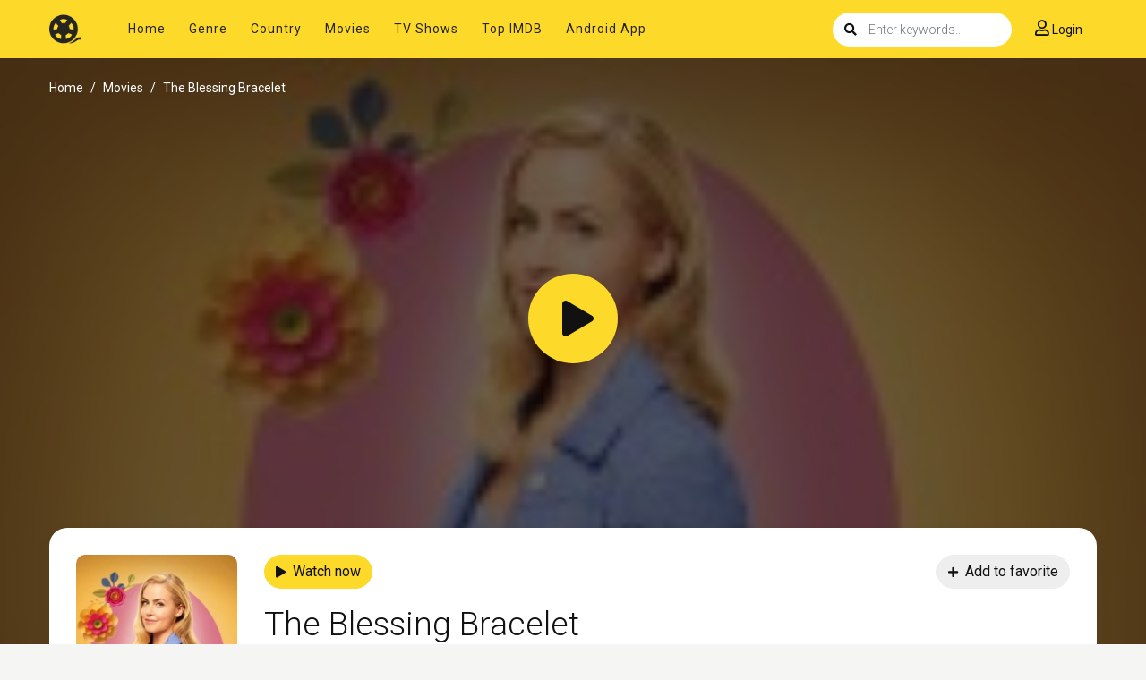

--- FILE ---
content_type: text/html; charset=utf-8
request_url: https://www.google.com/recaptcha/api2/anchor?ar=1&k=6LdQzN0mAAAAAPJSCInV1QmzgQ3Q7ynZC93iUWQ9&co=aHR0cHM6Ly9hdHRhY2tlcnR2LnNvOjQ0Mw..&hl=en&v=N67nZn4AqZkNcbeMu4prBgzg&size=invisible&anchor-ms=20000&execute-ms=30000&cb=ab9rrxejscyc
body_size: 48714
content:
<!DOCTYPE HTML><html dir="ltr" lang="en"><head><meta http-equiv="Content-Type" content="text/html; charset=UTF-8">
<meta http-equiv="X-UA-Compatible" content="IE=edge">
<title>reCAPTCHA</title>
<style type="text/css">
/* cyrillic-ext */
@font-face {
  font-family: 'Roboto';
  font-style: normal;
  font-weight: 400;
  font-stretch: 100%;
  src: url(//fonts.gstatic.com/s/roboto/v48/KFO7CnqEu92Fr1ME7kSn66aGLdTylUAMa3GUBHMdazTgWw.woff2) format('woff2');
  unicode-range: U+0460-052F, U+1C80-1C8A, U+20B4, U+2DE0-2DFF, U+A640-A69F, U+FE2E-FE2F;
}
/* cyrillic */
@font-face {
  font-family: 'Roboto';
  font-style: normal;
  font-weight: 400;
  font-stretch: 100%;
  src: url(//fonts.gstatic.com/s/roboto/v48/KFO7CnqEu92Fr1ME7kSn66aGLdTylUAMa3iUBHMdazTgWw.woff2) format('woff2');
  unicode-range: U+0301, U+0400-045F, U+0490-0491, U+04B0-04B1, U+2116;
}
/* greek-ext */
@font-face {
  font-family: 'Roboto';
  font-style: normal;
  font-weight: 400;
  font-stretch: 100%;
  src: url(//fonts.gstatic.com/s/roboto/v48/KFO7CnqEu92Fr1ME7kSn66aGLdTylUAMa3CUBHMdazTgWw.woff2) format('woff2');
  unicode-range: U+1F00-1FFF;
}
/* greek */
@font-face {
  font-family: 'Roboto';
  font-style: normal;
  font-weight: 400;
  font-stretch: 100%;
  src: url(//fonts.gstatic.com/s/roboto/v48/KFO7CnqEu92Fr1ME7kSn66aGLdTylUAMa3-UBHMdazTgWw.woff2) format('woff2');
  unicode-range: U+0370-0377, U+037A-037F, U+0384-038A, U+038C, U+038E-03A1, U+03A3-03FF;
}
/* math */
@font-face {
  font-family: 'Roboto';
  font-style: normal;
  font-weight: 400;
  font-stretch: 100%;
  src: url(//fonts.gstatic.com/s/roboto/v48/KFO7CnqEu92Fr1ME7kSn66aGLdTylUAMawCUBHMdazTgWw.woff2) format('woff2');
  unicode-range: U+0302-0303, U+0305, U+0307-0308, U+0310, U+0312, U+0315, U+031A, U+0326-0327, U+032C, U+032F-0330, U+0332-0333, U+0338, U+033A, U+0346, U+034D, U+0391-03A1, U+03A3-03A9, U+03B1-03C9, U+03D1, U+03D5-03D6, U+03F0-03F1, U+03F4-03F5, U+2016-2017, U+2034-2038, U+203C, U+2040, U+2043, U+2047, U+2050, U+2057, U+205F, U+2070-2071, U+2074-208E, U+2090-209C, U+20D0-20DC, U+20E1, U+20E5-20EF, U+2100-2112, U+2114-2115, U+2117-2121, U+2123-214F, U+2190, U+2192, U+2194-21AE, U+21B0-21E5, U+21F1-21F2, U+21F4-2211, U+2213-2214, U+2216-22FF, U+2308-230B, U+2310, U+2319, U+231C-2321, U+2336-237A, U+237C, U+2395, U+239B-23B7, U+23D0, U+23DC-23E1, U+2474-2475, U+25AF, U+25B3, U+25B7, U+25BD, U+25C1, U+25CA, U+25CC, U+25FB, U+266D-266F, U+27C0-27FF, U+2900-2AFF, U+2B0E-2B11, U+2B30-2B4C, U+2BFE, U+3030, U+FF5B, U+FF5D, U+1D400-1D7FF, U+1EE00-1EEFF;
}
/* symbols */
@font-face {
  font-family: 'Roboto';
  font-style: normal;
  font-weight: 400;
  font-stretch: 100%;
  src: url(//fonts.gstatic.com/s/roboto/v48/KFO7CnqEu92Fr1ME7kSn66aGLdTylUAMaxKUBHMdazTgWw.woff2) format('woff2');
  unicode-range: U+0001-000C, U+000E-001F, U+007F-009F, U+20DD-20E0, U+20E2-20E4, U+2150-218F, U+2190, U+2192, U+2194-2199, U+21AF, U+21E6-21F0, U+21F3, U+2218-2219, U+2299, U+22C4-22C6, U+2300-243F, U+2440-244A, U+2460-24FF, U+25A0-27BF, U+2800-28FF, U+2921-2922, U+2981, U+29BF, U+29EB, U+2B00-2BFF, U+4DC0-4DFF, U+FFF9-FFFB, U+10140-1018E, U+10190-1019C, U+101A0, U+101D0-101FD, U+102E0-102FB, U+10E60-10E7E, U+1D2C0-1D2D3, U+1D2E0-1D37F, U+1F000-1F0FF, U+1F100-1F1AD, U+1F1E6-1F1FF, U+1F30D-1F30F, U+1F315, U+1F31C, U+1F31E, U+1F320-1F32C, U+1F336, U+1F378, U+1F37D, U+1F382, U+1F393-1F39F, U+1F3A7-1F3A8, U+1F3AC-1F3AF, U+1F3C2, U+1F3C4-1F3C6, U+1F3CA-1F3CE, U+1F3D4-1F3E0, U+1F3ED, U+1F3F1-1F3F3, U+1F3F5-1F3F7, U+1F408, U+1F415, U+1F41F, U+1F426, U+1F43F, U+1F441-1F442, U+1F444, U+1F446-1F449, U+1F44C-1F44E, U+1F453, U+1F46A, U+1F47D, U+1F4A3, U+1F4B0, U+1F4B3, U+1F4B9, U+1F4BB, U+1F4BF, U+1F4C8-1F4CB, U+1F4D6, U+1F4DA, U+1F4DF, U+1F4E3-1F4E6, U+1F4EA-1F4ED, U+1F4F7, U+1F4F9-1F4FB, U+1F4FD-1F4FE, U+1F503, U+1F507-1F50B, U+1F50D, U+1F512-1F513, U+1F53E-1F54A, U+1F54F-1F5FA, U+1F610, U+1F650-1F67F, U+1F687, U+1F68D, U+1F691, U+1F694, U+1F698, U+1F6AD, U+1F6B2, U+1F6B9-1F6BA, U+1F6BC, U+1F6C6-1F6CF, U+1F6D3-1F6D7, U+1F6E0-1F6EA, U+1F6F0-1F6F3, U+1F6F7-1F6FC, U+1F700-1F7FF, U+1F800-1F80B, U+1F810-1F847, U+1F850-1F859, U+1F860-1F887, U+1F890-1F8AD, U+1F8B0-1F8BB, U+1F8C0-1F8C1, U+1F900-1F90B, U+1F93B, U+1F946, U+1F984, U+1F996, U+1F9E9, U+1FA00-1FA6F, U+1FA70-1FA7C, U+1FA80-1FA89, U+1FA8F-1FAC6, U+1FACE-1FADC, U+1FADF-1FAE9, U+1FAF0-1FAF8, U+1FB00-1FBFF;
}
/* vietnamese */
@font-face {
  font-family: 'Roboto';
  font-style: normal;
  font-weight: 400;
  font-stretch: 100%;
  src: url(//fonts.gstatic.com/s/roboto/v48/KFO7CnqEu92Fr1ME7kSn66aGLdTylUAMa3OUBHMdazTgWw.woff2) format('woff2');
  unicode-range: U+0102-0103, U+0110-0111, U+0128-0129, U+0168-0169, U+01A0-01A1, U+01AF-01B0, U+0300-0301, U+0303-0304, U+0308-0309, U+0323, U+0329, U+1EA0-1EF9, U+20AB;
}
/* latin-ext */
@font-face {
  font-family: 'Roboto';
  font-style: normal;
  font-weight: 400;
  font-stretch: 100%;
  src: url(//fonts.gstatic.com/s/roboto/v48/KFO7CnqEu92Fr1ME7kSn66aGLdTylUAMa3KUBHMdazTgWw.woff2) format('woff2');
  unicode-range: U+0100-02BA, U+02BD-02C5, U+02C7-02CC, U+02CE-02D7, U+02DD-02FF, U+0304, U+0308, U+0329, U+1D00-1DBF, U+1E00-1E9F, U+1EF2-1EFF, U+2020, U+20A0-20AB, U+20AD-20C0, U+2113, U+2C60-2C7F, U+A720-A7FF;
}
/* latin */
@font-face {
  font-family: 'Roboto';
  font-style: normal;
  font-weight: 400;
  font-stretch: 100%;
  src: url(//fonts.gstatic.com/s/roboto/v48/KFO7CnqEu92Fr1ME7kSn66aGLdTylUAMa3yUBHMdazQ.woff2) format('woff2');
  unicode-range: U+0000-00FF, U+0131, U+0152-0153, U+02BB-02BC, U+02C6, U+02DA, U+02DC, U+0304, U+0308, U+0329, U+2000-206F, U+20AC, U+2122, U+2191, U+2193, U+2212, U+2215, U+FEFF, U+FFFD;
}
/* cyrillic-ext */
@font-face {
  font-family: 'Roboto';
  font-style: normal;
  font-weight: 500;
  font-stretch: 100%;
  src: url(//fonts.gstatic.com/s/roboto/v48/KFO7CnqEu92Fr1ME7kSn66aGLdTylUAMa3GUBHMdazTgWw.woff2) format('woff2');
  unicode-range: U+0460-052F, U+1C80-1C8A, U+20B4, U+2DE0-2DFF, U+A640-A69F, U+FE2E-FE2F;
}
/* cyrillic */
@font-face {
  font-family: 'Roboto';
  font-style: normal;
  font-weight: 500;
  font-stretch: 100%;
  src: url(//fonts.gstatic.com/s/roboto/v48/KFO7CnqEu92Fr1ME7kSn66aGLdTylUAMa3iUBHMdazTgWw.woff2) format('woff2');
  unicode-range: U+0301, U+0400-045F, U+0490-0491, U+04B0-04B1, U+2116;
}
/* greek-ext */
@font-face {
  font-family: 'Roboto';
  font-style: normal;
  font-weight: 500;
  font-stretch: 100%;
  src: url(//fonts.gstatic.com/s/roboto/v48/KFO7CnqEu92Fr1ME7kSn66aGLdTylUAMa3CUBHMdazTgWw.woff2) format('woff2');
  unicode-range: U+1F00-1FFF;
}
/* greek */
@font-face {
  font-family: 'Roboto';
  font-style: normal;
  font-weight: 500;
  font-stretch: 100%;
  src: url(//fonts.gstatic.com/s/roboto/v48/KFO7CnqEu92Fr1ME7kSn66aGLdTylUAMa3-UBHMdazTgWw.woff2) format('woff2');
  unicode-range: U+0370-0377, U+037A-037F, U+0384-038A, U+038C, U+038E-03A1, U+03A3-03FF;
}
/* math */
@font-face {
  font-family: 'Roboto';
  font-style: normal;
  font-weight: 500;
  font-stretch: 100%;
  src: url(//fonts.gstatic.com/s/roboto/v48/KFO7CnqEu92Fr1ME7kSn66aGLdTylUAMawCUBHMdazTgWw.woff2) format('woff2');
  unicode-range: U+0302-0303, U+0305, U+0307-0308, U+0310, U+0312, U+0315, U+031A, U+0326-0327, U+032C, U+032F-0330, U+0332-0333, U+0338, U+033A, U+0346, U+034D, U+0391-03A1, U+03A3-03A9, U+03B1-03C9, U+03D1, U+03D5-03D6, U+03F0-03F1, U+03F4-03F5, U+2016-2017, U+2034-2038, U+203C, U+2040, U+2043, U+2047, U+2050, U+2057, U+205F, U+2070-2071, U+2074-208E, U+2090-209C, U+20D0-20DC, U+20E1, U+20E5-20EF, U+2100-2112, U+2114-2115, U+2117-2121, U+2123-214F, U+2190, U+2192, U+2194-21AE, U+21B0-21E5, U+21F1-21F2, U+21F4-2211, U+2213-2214, U+2216-22FF, U+2308-230B, U+2310, U+2319, U+231C-2321, U+2336-237A, U+237C, U+2395, U+239B-23B7, U+23D0, U+23DC-23E1, U+2474-2475, U+25AF, U+25B3, U+25B7, U+25BD, U+25C1, U+25CA, U+25CC, U+25FB, U+266D-266F, U+27C0-27FF, U+2900-2AFF, U+2B0E-2B11, U+2B30-2B4C, U+2BFE, U+3030, U+FF5B, U+FF5D, U+1D400-1D7FF, U+1EE00-1EEFF;
}
/* symbols */
@font-face {
  font-family: 'Roboto';
  font-style: normal;
  font-weight: 500;
  font-stretch: 100%;
  src: url(//fonts.gstatic.com/s/roboto/v48/KFO7CnqEu92Fr1ME7kSn66aGLdTylUAMaxKUBHMdazTgWw.woff2) format('woff2');
  unicode-range: U+0001-000C, U+000E-001F, U+007F-009F, U+20DD-20E0, U+20E2-20E4, U+2150-218F, U+2190, U+2192, U+2194-2199, U+21AF, U+21E6-21F0, U+21F3, U+2218-2219, U+2299, U+22C4-22C6, U+2300-243F, U+2440-244A, U+2460-24FF, U+25A0-27BF, U+2800-28FF, U+2921-2922, U+2981, U+29BF, U+29EB, U+2B00-2BFF, U+4DC0-4DFF, U+FFF9-FFFB, U+10140-1018E, U+10190-1019C, U+101A0, U+101D0-101FD, U+102E0-102FB, U+10E60-10E7E, U+1D2C0-1D2D3, U+1D2E0-1D37F, U+1F000-1F0FF, U+1F100-1F1AD, U+1F1E6-1F1FF, U+1F30D-1F30F, U+1F315, U+1F31C, U+1F31E, U+1F320-1F32C, U+1F336, U+1F378, U+1F37D, U+1F382, U+1F393-1F39F, U+1F3A7-1F3A8, U+1F3AC-1F3AF, U+1F3C2, U+1F3C4-1F3C6, U+1F3CA-1F3CE, U+1F3D4-1F3E0, U+1F3ED, U+1F3F1-1F3F3, U+1F3F5-1F3F7, U+1F408, U+1F415, U+1F41F, U+1F426, U+1F43F, U+1F441-1F442, U+1F444, U+1F446-1F449, U+1F44C-1F44E, U+1F453, U+1F46A, U+1F47D, U+1F4A3, U+1F4B0, U+1F4B3, U+1F4B9, U+1F4BB, U+1F4BF, U+1F4C8-1F4CB, U+1F4D6, U+1F4DA, U+1F4DF, U+1F4E3-1F4E6, U+1F4EA-1F4ED, U+1F4F7, U+1F4F9-1F4FB, U+1F4FD-1F4FE, U+1F503, U+1F507-1F50B, U+1F50D, U+1F512-1F513, U+1F53E-1F54A, U+1F54F-1F5FA, U+1F610, U+1F650-1F67F, U+1F687, U+1F68D, U+1F691, U+1F694, U+1F698, U+1F6AD, U+1F6B2, U+1F6B9-1F6BA, U+1F6BC, U+1F6C6-1F6CF, U+1F6D3-1F6D7, U+1F6E0-1F6EA, U+1F6F0-1F6F3, U+1F6F7-1F6FC, U+1F700-1F7FF, U+1F800-1F80B, U+1F810-1F847, U+1F850-1F859, U+1F860-1F887, U+1F890-1F8AD, U+1F8B0-1F8BB, U+1F8C0-1F8C1, U+1F900-1F90B, U+1F93B, U+1F946, U+1F984, U+1F996, U+1F9E9, U+1FA00-1FA6F, U+1FA70-1FA7C, U+1FA80-1FA89, U+1FA8F-1FAC6, U+1FACE-1FADC, U+1FADF-1FAE9, U+1FAF0-1FAF8, U+1FB00-1FBFF;
}
/* vietnamese */
@font-face {
  font-family: 'Roboto';
  font-style: normal;
  font-weight: 500;
  font-stretch: 100%;
  src: url(//fonts.gstatic.com/s/roboto/v48/KFO7CnqEu92Fr1ME7kSn66aGLdTylUAMa3OUBHMdazTgWw.woff2) format('woff2');
  unicode-range: U+0102-0103, U+0110-0111, U+0128-0129, U+0168-0169, U+01A0-01A1, U+01AF-01B0, U+0300-0301, U+0303-0304, U+0308-0309, U+0323, U+0329, U+1EA0-1EF9, U+20AB;
}
/* latin-ext */
@font-face {
  font-family: 'Roboto';
  font-style: normal;
  font-weight: 500;
  font-stretch: 100%;
  src: url(//fonts.gstatic.com/s/roboto/v48/KFO7CnqEu92Fr1ME7kSn66aGLdTylUAMa3KUBHMdazTgWw.woff2) format('woff2');
  unicode-range: U+0100-02BA, U+02BD-02C5, U+02C7-02CC, U+02CE-02D7, U+02DD-02FF, U+0304, U+0308, U+0329, U+1D00-1DBF, U+1E00-1E9F, U+1EF2-1EFF, U+2020, U+20A0-20AB, U+20AD-20C0, U+2113, U+2C60-2C7F, U+A720-A7FF;
}
/* latin */
@font-face {
  font-family: 'Roboto';
  font-style: normal;
  font-weight: 500;
  font-stretch: 100%;
  src: url(//fonts.gstatic.com/s/roboto/v48/KFO7CnqEu92Fr1ME7kSn66aGLdTylUAMa3yUBHMdazQ.woff2) format('woff2');
  unicode-range: U+0000-00FF, U+0131, U+0152-0153, U+02BB-02BC, U+02C6, U+02DA, U+02DC, U+0304, U+0308, U+0329, U+2000-206F, U+20AC, U+2122, U+2191, U+2193, U+2212, U+2215, U+FEFF, U+FFFD;
}
/* cyrillic-ext */
@font-face {
  font-family: 'Roboto';
  font-style: normal;
  font-weight: 900;
  font-stretch: 100%;
  src: url(//fonts.gstatic.com/s/roboto/v48/KFO7CnqEu92Fr1ME7kSn66aGLdTylUAMa3GUBHMdazTgWw.woff2) format('woff2');
  unicode-range: U+0460-052F, U+1C80-1C8A, U+20B4, U+2DE0-2DFF, U+A640-A69F, U+FE2E-FE2F;
}
/* cyrillic */
@font-face {
  font-family: 'Roboto';
  font-style: normal;
  font-weight: 900;
  font-stretch: 100%;
  src: url(//fonts.gstatic.com/s/roboto/v48/KFO7CnqEu92Fr1ME7kSn66aGLdTylUAMa3iUBHMdazTgWw.woff2) format('woff2');
  unicode-range: U+0301, U+0400-045F, U+0490-0491, U+04B0-04B1, U+2116;
}
/* greek-ext */
@font-face {
  font-family: 'Roboto';
  font-style: normal;
  font-weight: 900;
  font-stretch: 100%;
  src: url(//fonts.gstatic.com/s/roboto/v48/KFO7CnqEu92Fr1ME7kSn66aGLdTylUAMa3CUBHMdazTgWw.woff2) format('woff2');
  unicode-range: U+1F00-1FFF;
}
/* greek */
@font-face {
  font-family: 'Roboto';
  font-style: normal;
  font-weight: 900;
  font-stretch: 100%;
  src: url(//fonts.gstatic.com/s/roboto/v48/KFO7CnqEu92Fr1ME7kSn66aGLdTylUAMa3-UBHMdazTgWw.woff2) format('woff2');
  unicode-range: U+0370-0377, U+037A-037F, U+0384-038A, U+038C, U+038E-03A1, U+03A3-03FF;
}
/* math */
@font-face {
  font-family: 'Roboto';
  font-style: normal;
  font-weight: 900;
  font-stretch: 100%;
  src: url(//fonts.gstatic.com/s/roboto/v48/KFO7CnqEu92Fr1ME7kSn66aGLdTylUAMawCUBHMdazTgWw.woff2) format('woff2');
  unicode-range: U+0302-0303, U+0305, U+0307-0308, U+0310, U+0312, U+0315, U+031A, U+0326-0327, U+032C, U+032F-0330, U+0332-0333, U+0338, U+033A, U+0346, U+034D, U+0391-03A1, U+03A3-03A9, U+03B1-03C9, U+03D1, U+03D5-03D6, U+03F0-03F1, U+03F4-03F5, U+2016-2017, U+2034-2038, U+203C, U+2040, U+2043, U+2047, U+2050, U+2057, U+205F, U+2070-2071, U+2074-208E, U+2090-209C, U+20D0-20DC, U+20E1, U+20E5-20EF, U+2100-2112, U+2114-2115, U+2117-2121, U+2123-214F, U+2190, U+2192, U+2194-21AE, U+21B0-21E5, U+21F1-21F2, U+21F4-2211, U+2213-2214, U+2216-22FF, U+2308-230B, U+2310, U+2319, U+231C-2321, U+2336-237A, U+237C, U+2395, U+239B-23B7, U+23D0, U+23DC-23E1, U+2474-2475, U+25AF, U+25B3, U+25B7, U+25BD, U+25C1, U+25CA, U+25CC, U+25FB, U+266D-266F, U+27C0-27FF, U+2900-2AFF, U+2B0E-2B11, U+2B30-2B4C, U+2BFE, U+3030, U+FF5B, U+FF5D, U+1D400-1D7FF, U+1EE00-1EEFF;
}
/* symbols */
@font-face {
  font-family: 'Roboto';
  font-style: normal;
  font-weight: 900;
  font-stretch: 100%;
  src: url(//fonts.gstatic.com/s/roboto/v48/KFO7CnqEu92Fr1ME7kSn66aGLdTylUAMaxKUBHMdazTgWw.woff2) format('woff2');
  unicode-range: U+0001-000C, U+000E-001F, U+007F-009F, U+20DD-20E0, U+20E2-20E4, U+2150-218F, U+2190, U+2192, U+2194-2199, U+21AF, U+21E6-21F0, U+21F3, U+2218-2219, U+2299, U+22C4-22C6, U+2300-243F, U+2440-244A, U+2460-24FF, U+25A0-27BF, U+2800-28FF, U+2921-2922, U+2981, U+29BF, U+29EB, U+2B00-2BFF, U+4DC0-4DFF, U+FFF9-FFFB, U+10140-1018E, U+10190-1019C, U+101A0, U+101D0-101FD, U+102E0-102FB, U+10E60-10E7E, U+1D2C0-1D2D3, U+1D2E0-1D37F, U+1F000-1F0FF, U+1F100-1F1AD, U+1F1E6-1F1FF, U+1F30D-1F30F, U+1F315, U+1F31C, U+1F31E, U+1F320-1F32C, U+1F336, U+1F378, U+1F37D, U+1F382, U+1F393-1F39F, U+1F3A7-1F3A8, U+1F3AC-1F3AF, U+1F3C2, U+1F3C4-1F3C6, U+1F3CA-1F3CE, U+1F3D4-1F3E0, U+1F3ED, U+1F3F1-1F3F3, U+1F3F5-1F3F7, U+1F408, U+1F415, U+1F41F, U+1F426, U+1F43F, U+1F441-1F442, U+1F444, U+1F446-1F449, U+1F44C-1F44E, U+1F453, U+1F46A, U+1F47D, U+1F4A3, U+1F4B0, U+1F4B3, U+1F4B9, U+1F4BB, U+1F4BF, U+1F4C8-1F4CB, U+1F4D6, U+1F4DA, U+1F4DF, U+1F4E3-1F4E6, U+1F4EA-1F4ED, U+1F4F7, U+1F4F9-1F4FB, U+1F4FD-1F4FE, U+1F503, U+1F507-1F50B, U+1F50D, U+1F512-1F513, U+1F53E-1F54A, U+1F54F-1F5FA, U+1F610, U+1F650-1F67F, U+1F687, U+1F68D, U+1F691, U+1F694, U+1F698, U+1F6AD, U+1F6B2, U+1F6B9-1F6BA, U+1F6BC, U+1F6C6-1F6CF, U+1F6D3-1F6D7, U+1F6E0-1F6EA, U+1F6F0-1F6F3, U+1F6F7-1F6FC, U+1F700-1F7FF, U+1F800-1F80B, U+1F810-1F847, U+1F850-1F859, U+1F860-1F887, U+1F890-1F8AD, U+1F8B0-1F8BB, U+1F8C0-1F8C1, U+1F900-1F90B, U+1F93B, U+1F946, U+1F984, U+1F996, U+1F9E9, U+1FA00-1FA6F, U+1FA70-1FA7C, U+1FA80-1FA89, U+1FA8F-1FAC6, U+1FACE-1FADC, U+1FADF-1FAE9, U+1FAF0-1FAF8, U+1FB00-1FBFF;
}
/* vietnamese */
@font-face {
  font-family: 'Roboto';
  font-style: normal;
  font-weight: 900;
  font-stretch: 100%;
  src: url(//fonts.gstatic.com/s/roboto/v48/KFO7CnqEu92Fr1ME7kSn66aGLdTylUAMa3OUBHMdazTgWw.woff2) format('woff2');
  unicode-range: U+0102-0103, U+0110-0111, U+0128-0129, U+0168-0169, U+01A0-01A1, U+01AF-01B0, U+0300-0301, U+0303-0304, U+0308-0309, U+0323, U+0329, U+1EA0-1EF9, U+20AB;
}
/* latin-ext */
@font-face {
  font-family: 'Roboto';
  font-style: normal;
  font-weight: 900;
  font-stretch: 100%;
  src: url(//fonts.gstatic.com/s/roboto/v48/KFO7CnqEu92Fr1ME7kSn66aGLdTylUAMa3KUBHMdazTgWw.woff2) format('woff2');
  unicode-range: U+0100-02BA, U+02BD-02C5, U+02C7-02CC, U+02CE-02D7, U+02DD-02FF, U+0304, U+0308, U+0329, U+1D00-1DBF, U+1E00-1E9F, U+1EF2-1EFF, U+2020, U+20A0-20AB, U+20AD-20C0, U+2113, U+2C60-2C7F, U+A720-A7FF;
}
/* latin */
@font-face {
  font-family: 'Roboto';
  font-style: normal;
  font-weight: 900;
  font-stretch: 100%;
  src: url(//fonts.gstatic.com/s/roboto/v48/KFO7CnqEu92Fr1ME7kSn66aGLdTylUAMa3yUBHMdazQ.woff2) format('woff2');
  unicode-range: U+0000-00FF, U+0131, U+0152-0153, U+02BB-02BC, U+02C6, U+02DA, U+02DC, U+0304, U+0308, U+0329, U+2000-206F, U+20AC, U+2122, U+2191, U+2193, U+2212, U+2215, U+FEFF, U+FFFD;
}

</style>
<link rel="stylesheet" type="text/css" href="https://www.gstatic.com/recaptcha/releases/N67nZn4AqZkNcbeMu4prBgzg/styles__ltr.css">
<script nonce="9Wf5wbKtYSjmTp0uvR7-vw" type="text/javascript">window['__recaptcha_api'] = 'https://www.google.com/recaptcha/api2/';</script>
<script type="text/javascript" src="https://www.gstatic.com/recaptcha/releases/N67nZn4AqZkNcbeMu4prBgzg/recaptcha__en.js" nonce="9Wf5wbKtYSjmTp0uvR7-vw">
      
    </script></head>
<body><div id="rc-anchor-alert" class="rc-anchor-alert"></div>
<input type="hidden" id="recaptcha-token" value="[base64]">
<script type="text/javascript" nonce="9Wf5wbKtYSjmTp0uvR7-vw">
      recaptcha.anchor.Main.init("[\x22ainput\x22,[\x22bgdata\x22,\x22\x22,\[base64]/[base64]/MjU1Ong/[base64]/[base64]/[base64]/[base64]/[base64]/[base64]/[base64]/[base64]/[base64]/[base64]/[base64]/[base64]/[base64]/[base64]/[base64]\\u003d\x22,\[base64]\\u003d\x22,\x22w71OwpvDnsOdwrgpGnPDnB4awqIoL8O2SU1vXcKSwqVKTcOUwoXDosOAC07CosKvw6LCggbDhcKWw73Dh8K4wqAewqpyR0ZUw6LCrCFbfMKzw4nCicK/fMOMw4rDgMKmwplWQF9PDsKrGsKiwp0TFcOiIMOHLsOmw5HDumLClmzDqcKdwrTChsKOwoVsfMO4wrPDqUcMPyfCmygZw7spwoUBwqzCkl7CgsOjw53Dsm9FwrrCqcOHGT/Cm8Opw7hEwrrCpQ9ow5tYwoIfw7pPw6vDnsO4Y8OCwrw6wqRzBcK6I8OiSCXCuGjDnsO+SsKmbsK/wqhpw61hLsOfw6cpwplSw4w7PMKkw6/CtsO2SUsNw5kqwrzDjsOjB8OLw7HCtMK0wodIwpzDoMKmw6LDiMOyCAYRwpFvw6gkFg5Mw4BCOsOdNsOxwppywphEwq3CvsKswrE8JMKywr/CrsKbB37DrcK9dDFQw5BOCl/CncOXMcOhwqLDtMKOw7rDphYow5vCs8KTwpILw6jCqxLCm8OIwqrCkMKDwqcpGyXCsGVIasOuVMKgaMKCNMOOXsO7w6BqEAXDtMKWbMOWVzt3A8Ksw7YLw63Cg8KKwqcww5rDs8O7w7/Ds01sQwdwVDxvES7Dl8Ovw7DCrcO8UTxEADzCjsKGKlZ5w75ZSGJYw7QWUy9YEsKHw7/CojwzaMOmTMOhY8K2w61bw7PDrSp6w5vDpsOfW8KWFcKZI8O/wpw/VSDCk1fCgMKnVMOpERvDlXIQNC1Ewq4ww6TDm8KDw7tzYsOAwqhzw63CoBZFwrbDqjTDt8OxCR1Lwp14EU56w7LCk2vDqsKAOcKfdxc3dMOqwpfCgwrCu8KuRMKFwo/[base64]/[base64]/CvcOGCsOHw5Vrwos0aMOvwprDt8KmaSfCiHBQw5vDiBrDo3Mvwqxww5bCvW0LRT8SwoTDsVRJwrHDtMKHw7QgwpUhw4DCpcKmYBI3JwnDhX4WQsORIcOXc3jCucOTYAldw7PDkMOtw4fCqmPChMKJamY+wqR9wrjCkmzDnMOyw6HCkMK/w6nDgsOrwppiR8K/Ll04wro1Xl5fwo4EwozCjcOsw5ZHNcKbS8ObLcK2NW/Ct03DkQMIw6DCjcOHfiIvWkHDrREmKlvCtsKrH1/DhhHDrUHCplgow6hbXzLCuMOCQcKmw7rCkMOww7fClFMydcKecQnDmcKNw6vCvQTCrDvCpcOvTsOWTcKmw5R/[base64]/wrDCrW3DhmIhWHXDplVNw7I6Q8Kqw7suwollwogFwoc+w4pUTcO+w4QIwonDm2ACTBvCq8OEGMOgL8OYwpMCf8OvPCTCj0FrwpXCnD/[base64]/DpcKmJHTDiljCtMO8cUM0wrMHw7Q5XsOnSXVyw5HClVfCkMKgN3nCo3jCkx5jwp/DlmTCh8OZwoXCiwVtYcKTbMKEw5NEW8K0w5A8XcK9wpDCkjtTViMjNkfDnQJFwqE6X3A7WDMgw5sDwqXDiTRLH8OsQTTDrAfCvXHDp8Kob8KXw5lzcBY/wpckcGg9ZcOcW0E6wrrDkwJbw7ZzQ8KBGT0OJMOpw4PDoMOrwr7Do8KOSsO4wp4iQ8Kzw6zDlMOGwrzDpG05cgvDqGoBwpHCv3LDgQgFwqAYLsORwrfDuMOQw6nCoMO2M1DDqw4fw4jDn8OPKsKyw7c9wrDDr1LDhGXDoQPCjnlraMOcbi/CnjYrw7rDgGYwwppUw5kWG1XDmMKyJsKAScKddMOSZsKxQMO3cg5uCsKuVcOOT2Vpw6rCjFDCkW/DlyzCk13DvGEiw5oRO8OObFgLw5vDiTdzLGrCqUEuwobDl2/DgcOqw6fDuE0Fw5TDvCVRwrDCicOWwq7DkMKrDFPClsKDDBwow5oIwqtCwozDs27CiiLDiWFCeMK1w7YALsKUw6wpQmjDicONLiFZJMKbwo/[base64]/ChcOBw4PDs8Knw6fDj2B9w7VaRg51w6tuUA0WRHjDh8OFO2bDqmPClEzCisOrH07CvcKOLzDCvFPDmGN+CMO7wqnCk0TDu15uW3PDvX/DpsKCwrMKGmMgV8OnYMKnwo7DqcOJBgDDpirDn8KoHcKBworClsK7Um7Dm1DDmQB+woDCiMOzSsO8ZGl/RzzDosKQJsOhdsKpFXLDssKkNMKLbQnDmxnDiMOKGMKGwoh7w5PClMORw6HDiRIMOSnDvXAswrzCtMKkdMKqwrnDtwjCl8KrwpjDrsO+C2rCjMOGImAhw7UKGlrCl8ORw6HCr8O/KUQuw4QcworDm2Ftw5MDTUTCi3x0w4DDh0rDlx7DrMKIeTHDtcO6wqnDo8Kdw4oGETNNw402DcO8S8O7HQTCmMKZwrHCpMOOYcOQw78BLsOAwo/Cj8Kkw7IqKcKwUcKxfzDCicOiw6YowqlNwqXDgALCnMOaw6HDvBHDkcKvw5zDicKDI8KiVFwSwqzCphQsLcKIwpXDjMOaw4jCjsKqCsKpw4PDqcOhEMK+wqXCssKKwp/DnC0fI0cDw73CkCXClXQgw6A+JRV2w7QcVsKZw683wo/DscOBFsOiRSVAeVLDuMObLwYGT8KUwpdrFcOXw4LDlygCQ8K9fcOxwqDDihTDgMKxw40lKcOIw4HCvSJpwojCusOKwoY3HQ9WesKaWQ7ClUgDwp86w4jCin7ChR/DjMKtw5FLwp3Dk3fDjMK1w7HCnCzDq8KXdcOQw7ESAkHCv8KNZQYEwoVgw5HCusKiw5jDgcOWN8Ohw4IEYWHDtMOYesO9U8OZd8OowpHCvCvCksKdw6bCo01sG00Dw59BSRPCisKwA3lnMSVGw6Adw6HDjMOMBmvDgsOHViDCucOBw6/CpAbCmsKQR8OYUsK+wrASwrozw4/[base64]/[base64]/Dm8Oaw6dIwrHDqMOZwrlRwpM8woQnw4nDjVpIw4QFw6vDjsKQw5/ClDXCslnCgxbDgE7DjMOTw5rCi8Kbwp4dfioDXmlqbCnCpyzDk8Kpw4/Dl8KpHMK1w5VIaiDDj3NxFA/Djw17SMOJbsKcJSvDj3LDvTTCiW/[base64]/w4bDqCvDuVUgacOdwrLCuhjDtHwTwqfDv8OHw7fChsK0JHjCvsKWwr4Mw7fCm8O8w5jDvm7DusK5wojCuy/[base64]/[base64]/DlAt6MsKwNsK7w70TwqrDkMKAS0rCpW0Kw5xdwrbCuVB1wr04w6gQOkHDgXhJJ0BUw6/DmsOBSMK+MFfCqsOewpl8w6bDhcOFLsKvwqF5w6IODG8cw5VsFFPCuCbCuT/Dqk/DqiDDhklkw7/[base64]/S8OCXlbCvQHDtMKNwpXCoUQhw4/CmQ9QMMKEw5fDr3UkBMOdWEjDtcKewqjDsMOkPcOTJsKcwoDCkz/CsS5xGDLCtsKlCMKrwpLCpULDkMKcw4BGw7DChXrCrFPDp8OuccObw40AdMOQwozDqcOnw4t5wobCv3HCqixEZhIbHVsNQ8OSK1/CpxvCtcOIw73DvMKww4A1w5bDrQpmw71NwrPDjcKebiYiG8KtJ8OnTMOKwrnDmMOAw7nCjEDDiANzN8O8E8KYTsKeE8Oow5LDm3EJwqnCjmE5wqsdw4U/w7LDocKWwpXDh3PCjEfDm8OLLCjDlS3Ch8KJD2N5w7NIw7TDkcO0w454MjjCmcOGN2tXGUd5AcOJwq5yw6A/cwABw6YBwrHDqsOHwobDk8OEwq07W8KVw6R3w5fDisOmw556XMOrbhbDs8OVwqFLAMKBw6TCmMO8UcKaw4Zcw7hXw5BNwpfDm8OQwr8vwpfCunPDsRsAw7LDoR7CsShMC3PCgmLClsONw5bCrSjCscKTw6HDuG/DtMOnJsO8w5nCtsKwf0xzw5PDsMOtQhvDoHUsw5fDnyIWwqARCVHDqBJsw79NHh/Dt0rDrTLCngUwL1QNScOZw5YFXcK9Py7DgcOpwpLDrMO5YsOhacKhwpvDpiTDn8OgZXUkw4/CrTzDhMK3S8OeBsOiwrXDqsKLN8Kxw6HCgcONMsOTw6vCm8KBwoTDucObRy4aw7bClQbDp8KYwp5BTcKCw5BLYsOWJsOaEgLCisO3OsOUXMOiwrI9Q8KKwrvCgWt4wpQYDTdgJ8OWUHLCiEwWFcOtRsOow7TDiS/CnF3Do1RDw67Dr21vwpfCmiApHQnDicKNw7wowpQ2IQfCgTFiwoXCoCU0NH/Cg8Ojw6/[base64]/CuDc1JMKcWhbDs8OxwqVkw5M6E8OYCBrDphnCkBM/w6MlwovDpMK/[base64]/CvDUhT8Oww5wTwr9MXcKxwqLDmzXDrzzDjsKLw6nDhXhQRS1CwqnDmRY1w7XDgRDChVXCpE8Iwo5lVsKJw7UKwpthw5w0KsKpw5LDhcK9w4dDCk/[base64]/[base64]/[base64]/Drnhfw7XDkWgJCTvCpsKtWFYWw6B9aMOeEkzCsCMqM8Oqw7lqw6PCpMKzaQ/[base64]/CjBHDvMO7w4ZYOn/CkcKBa2XDucOrw4Iuw603wq9GG1XDmsOQM8K1e8OjZjR7woXDrkpbNQ3CuXxZKMK9FSQpwr/Dt8K1QkzDlcKNZMKgw6nCh8KbLMKiwpEWwrPDmcKFLMOCw7jCmsKyaMKfLQPCiXvCgkkmCsKAwqLDhsOiw5UNw5Q0A8OPw55nAWnDkSJHaMOKXsKMChsaw500f8KzdMOgwoLCtcKWwrFPRAXCscOJwo7CijTDsBPDssK3JsOjwoPCl3/CjzzCsjfCvn5jwqwpScKlw7rCgsOLwpsjw5jDhsK8dABSwrt4dcOOJG1gwocnw7zCpltQL2zChTPCiMK7w71aV8Oewrcaw586w6nDtMKCFHF1wqnCllQTN8KIOMKsFsOVwrvCmkguMMKnwobClMOREgtew5bDt8O4wrdtQcOow7PCmxUdbXvDqFLDgcOMw5A/w6LCi8KEw63DuzbDtGPClQHDicOdw7ITwr0xScKVwqt3Zy01dsK5J2l1FsKIwpNuw53Dvw/DjVvDtHTDq8KBwozCv27DtcKbw73Dml/[base64]/AsOmBknDgk7CgcOgAGfDqsKowpnCs8KrHiFzw7LCnTYRXSXDsU3Dp1oPwrFnwoTDscOVHjtuwq4OJMKmGRPDiilLKsKiwpHDl3TCmsKcwr9Yak3CjgF/B2zDrEc2w4PCsVFYw6zCj8Klb2DCtsOUw5vDkixxP2Ijw6RYNWPCmU81wojDjsK3wqPDpi/CgMOMRVXCk2DCu1ZmLwB6w5BRW8O/AsKXw4nDlyHDmXDCl3F6dDw6woQ4DsKGwo80w7w3UHt7GcOofGDCkcOHdk0mwqTCh0DCtUPDmxLCqW9RfUgCw5Nxw6HDtV7CpXLDh8OswqE+wq7CjwQMOAwMwqPCu2BMKhRpOBvClsOJwpc/wrUnw4s6IsKWLMKXw6svwqgLZFHDtMOGw7Bqw5jCuGkxw5kNd8Kxw6bDs8K7ZcKdGArDu8ONw77DlCYxU29uwpgrPMK6J8K2YwfCu8KUw6HCjcOVJsO5dmcDGkdewr7Cuz8Hw6zDrUXChGo2wo/[base64]/Cq8Ohwo7Ckm3DosOKLEnDoMODwpXDgw/[base64]/w4EPaSvDqW3CssO6wp4rLMO8e8KfeDfDicKWw40rwp3CjEfDjXHCrcOGw6Jpw4lVW8KswrLCjcOREcKafMOVwp3DknRew4VIUkJNwrUtwqUjwrQsbRk2wq7Cggw5YsKWwqlyw6rDjSvCoBMtV2XDmEnCusOwwrw1wqXDjgzCtcOTwrzClcO1aCZWw6rCi8OXTsOaw5/DmEzCpyzDiMOOw47DtsKNa3zDgD/DhkjDqsKoQcOGQkcbc1sJw5TCkxl+wr3DgsOaPMOxw5zDqUhsw79Qc8K+wqM5PDATWyzCvyfCtkNqScOaw6lgVsORwoAvaB/CnXcAw4nDqMKGAMKtUcKNDcODwofCnMK/w4tvwoZCTcO2eAjDr1Vow6PDjxrDgC9Vw60pHMOXwpFCwo3CucO1w71GSRtVwo/CssOeMGvCicKuHMKfw7Yww48SIMOoHMOnDMKCw700UsOFAHHCoHYBSHonw5TCoUYuwqDDl8KSRsKnVsOfwoDDkMO5P3PDusOtIH4rwpvCnMOxNMKlDWnDlsK3fRbCpMObwqxlw5VgwoXDn8KQUldrKMOeVHTClkxTLMKxEDjCrcKpwr5MeijCnGvDqHrCgzbDnyl/w4BGwpbCtFTCgFFjaMO9ICgZwrvDt8KAFnHDgivCkMOTw6Ymwqoqw7cKbiPCth/[base64]/DuUvDmhrCqcK9w7FsO3jDsMKmd8OnwqRQAEfDo8K8EsKuw4XCmsOXRMKCPhMKUsKVbjVRwoLCvcKeTsOZwr8Re8KyN2V4QnhYwoh4T8KCw6fCqFTCjgrDtnI/w7nCmcOLw43DucOyRsKgGAw+woJjw68lfsKSw7VcKDJJw5N2S2o3YMOlw6jCt8OhV8ORw5XDrBHDrhfCviPCkyBOTMKmw5Q6wptNw5sHwq1IwobCviHCkVt/[base64]/ChwvDlcO/V3MZQsOgIMKeSnUmCh5Jwq/Ck2pow7LCmcKdw7c0w5vCvcKzw5g8O3EGAsOlw7HDixNfFMOVVSkECF8dwpQuL8KXw6jDlkVEfWtNCMOGwo0swp0wwp7CnsOJw6UTSsOGTcObFSnDpcOiw5YgYcOkFVt/XsOndTbDsRUCwrkhFcO0W8OSwpNSQhk5XMKzAh3CjQZcAHPCsgTClWV0ZsK/wqbCkcKbfH9zwoEUwpNww4NtUx47wqUfwrTCnh/[base64]/Dty7DqcKZDcO7wp4cwoPDscKgw5vCscKXa8K4fWdoQcKqGBXDqQ/Dn8KcPcOWwp/[base64]/Co3ZDcMKhw4/Dn8KnwqUJKMOgecKywol/w5DCjWd9TcOUX8O/ag4uwqrCtlwXwo0XA8ODAcOSABLDkUgoTsORwqvCiWnCo8OHesKJfEtqXnoSw4wGD1vDjjg9w77Dhz/DgHFRSB3Dji/CmcOlwplvw7PDksKUE8KWWw5Mc8OHwo4MJHfDisKyJMKKwpTCmhJANsOIw6ltcMKxw6Qeagpbwoxcw6LDhnNDY8OKw73DgcO1McKow6phwoFZwrpFw7BYISlVwrnCiMO7CDDDhzZZZcO/CMKrO8O7w58nMTHCmMOjw7nCtsKiw4bCux3CiDfCgy/DuGHDpDbCt8OSwofDgUHCmiVPNcKKwo7CnQXCtXvDgkcmw41Lwr/[base64]/CoUTDpEczw6/DlAVxXMKMISnCm3zCqzRnYjfDo8OSw4NYdsK9KMKkwpF/[base64]/ClWgwLBViwoM5XGXDhmjDnwJFX8O3wqEyw4HCuVXDiVLCvH/[base64]/[base64]/ChXbDgWrDhSLDoTRzC8KfA8K/WxPDgsOVPFRYw4TCozTDiW8swq7DisKpw6IDwpvCt8O+IMK0O8KTKcOCw6F1OyDChFxEfzDCucO8ehkLBcKCwoMWwok1R8Ozw7VIwrd4w6RURcOQEMKOw51lewZgw6htwr/Cq8OTOsO+dhnCp8KXw585w7vCjsKHXcOsw57DvcO9wp8iwq/CksO/G0DDrWwwwrXDsMOHeVx8csOaJ0LDsMKCwq1/w6XDicOFwrA9wpLDgVt2w4dvwrwwwpUVNj/CkGHComHClnfCuMOhbkDClHBBRsKmWDvCpsO4w4oIRjVXeVFzYMOKw5jCncOxNGrDiwcTGl83UlzDogl7XRQ/[base64]/wqJ5XHrCvh/CpT4Gw4fDkQApwrHDmHJlwo/[base64]/DgylUUMK/w6vDh11wworDlBFzeBXCvg7ChWlHw5J7S8Odaywvw5FfF0w0wpbCmwjDl8Ogw6dTIsO9J8OGHsKRw6EkCMKAw6PCuMObZ8KMwrDCrcOLLAvDmsKaw45iEnLChG/DgAUjTMOnWEtiw6jCnmHDjMO7N3TDkFNhw4QTwo7ClsKxw4LCpcKbdH/CjlnCvMOTw7LClMKpPcOFw4g+w7LCh8KmDEkpbzATFcKjwq7CgHfDqlvCqR0Yw4chwqbCrcOnC8OKWDTDqlk/PcOpwpbCiQZ1YlV8wpDCiTRlw51CaUzDo1jCrXQfZ8Kmw6/DmcKRw4ZpHXzDkMOAwp3DgsOpNMKPT8OtScOmw4XDt1vDugnDscOMS8KzLhDDqRpzLsOUwpA+HsO5w7c1HcKtw6h1wp9TCcOVwq3DscKFejg0w5/DscKhAgTDoFrCoMOXDDrDmQJ+IHVWw5HCklvCgRfDtywuWl/DujjCt0JVfQsuw6vDiMOsYF/[base64]/Cs8OAwpF7w7nDvcKcwpvCtGVKM8OpwpLCi8Orw6BtU8K7bW/CtcK9NiLDtsOVaMKSVwR1Hm4Fw5YTWHxCT8OQesO1w5bChcKWwogTacOIbcKcPmFZMsKKwovDv2LDn0TDrVrCr29MNcKJeMKOw5Faw5AhwrxrP3nCuMKhbynDicKBXMKbw6lOw4tiAcKrw7/CvsOXwo3DjQTCkcKCw5PCnMKtc3jCvXwcXMO2wr3DicKawp9zLCY3JhzCtXlFwo3ClEQYw5PCs8Ofw77Cl8OuwpbDsUvDmsO5w7jDpE/[base64]/DrHrCg8KCwoQAw415B8Oew6IuUFE/ez1+w4l4X1HDly9aw4zCo8KsaCZyXMKRCcKILCRtwrHCj1RzaT1PH8OWw6rCqRFzwqRAw7p6HE3DiFjCuMKvPsK4wpHDsMOYwp/ChMOoNx7DqsKaczHDh8OFw7FZwqzDtsKXwpJYYsK0wo1owpkPwoHDjFMMw4BNaMONwqgKEMOBw5PDq8O2woQowoDDuMOwWcKGw6cJwrnCtw9dPMO9w6w9w6PCtlfCpkvDjhc4wptfcXbCvm7DiVxNwrrDqsOnNR9Ww5UdDVnCssOHw7/CswzDjjjDpAzCkMOqwphOw6YLw7DCjSvCgsKiJMOAw71UfC5Vw59Ew6NLDkcIesKKw7l0wprDiBckwrbCo2jCvWjCgjU9wpLCq8K7w6vCsAo3wpMmw5BXEsOlwo3CnsOAwpbCncKea08kwrDCvsKQXQ7Dk8OGw5MKwr3DlsKGw7JYe3/[base64]/CncK6EErDl8O6LGtxZEAqOcKUwp/DiXnCqcK5w63DmiLDgcK3d3DDgCxWw75Ew543w5/ClsKewr9XKsKHWUrChSnCu0vCkxrDqE4+w73DvMKgAQE4w4YGZMOOwq4rXMOJWkBbYsO3C8O5GMOywrjCrGbCqRIaWMOvJzzCvMKCwobDjUBKwpBDOsOWM8Obw7/DqxJYw5HDrGx2w6TCq8KgwozDvMO4wr3Cr3nDpgx9w7/CvQ/[base64]/Cn1/[base64]/[base64]/Cs3U/[base64]/CksO5WsODbSYhw6x9S8K9NsOcw4hxw7jCpMO2XDZPwrIJw7rCuiTCisKgb8OWGyTDtcOCwoRQwrlGw6HDiVTDuUV3w747AD3ClR8pG8KCwpbDmUsDw53CqMOTZmATw63Dt8OUw5rDocOicAVRwo0rwpjCqi04QAzCgQ7CusOPwo3CoRhRBsOdB8OCw5vCl3/CtnvCjcKdfV4/w54/HXHDm8KSXMONw5/[base64]/UX5ewoZQHmvDvMOqCcKMw6FAw7h5w4nDkMKbw7JqwqfCusO6w7XCg2NFS0/CqcKXwqnCrmRKw55fwpXCvHVdwpHCnXrDpMKZw65dw7XDmsORwrhIXMO3GMK/wqDDqMK9wqdJDHo5w5JgwrjDtSjCp2MQeWdXLVzCsMOUTMKjwoMiLcOZdMOHaBBJU8OCAiNdwrQ/[base64]/w5dPw5/[base64]/DscOHwrdTwpbCnwMUesKtXxMJUcOlwpkfOsOCVcORLHbCkF99aMKceivDqsO0KgrCgMOPw73DvMKgRMOaw4vDqxnCmsOIw5nDlSXDqmLCkMOcUsK7w4cgDzN+wo40LwEGw4jCvcOWw4bDj8Kkw4bDhcKYwoN+f8Ofw6/DlcOjw74TZgHDvykQJlNiw4EYwoRpwp/[base64]/woNsXGzDh8K1B2Bhw6TCmlJCw67CpXTCjyrClRfCtB8pwrrDucKzw4zCkcOMwrlzWsK1dcKOEsKlSRbCnsKUKSd8wpHDmGQ8wpUTPiwZP1Mvw4XCicOZwpjCpMK1wqxSw5QVZxpvwod/KxTClcOOw6HDhMKjw7vDlC3DsE94w5/[base64]/DuMKkw6/[base64]/CtSV3GcKVb8OvDR7DpkXCkMOOw77DosK1woDCiMOlBix/wrd4FC1mRMKjXALCm8Ode8KlUMKJw5jCinTDiyxtwoI+w6Z5wqXDq0USF8O2wojDk1Zaw5wdBMOwwpTCo8Ohw7R5PcK2fiI3wqHDqsKdZcKJSsKoA8O8wqsVw6jDn3gFw4ArBRIBwpTDkMKow5zDhXBvRcKHw7fCrMKFPcO/QsOSBDwTwroWwoXCpMKywpXCrcKtKsKrwrh/wrtTYMOBwpHDlnJZWsKDGMOwwpk9EHbDnw7DlBPDlRPDpsKrw4kjw7LDscKjwq5lKG3DvD/DvwQww7YXVDjCiGjCjsOmw4VYBgUnw4nCucO0w57CgMKxTRQaw4hWw5xTLGJPfcOZSAPDvMOMw7TDqMOGwozCkcO5wrDCpWjCo8O8PD/CuzEWHRZIwq/Dl8KHfMKIHMK3FmDDscKVw5oMRsKoemR0CcK5RMKgUCzCrELDucO7wqXDrcOyUcOawq/CtsKaw5LDgUYJw51ew74uGS0FWiwaw6bDl2DDgyHCmFbCvyjDt0TCrzLDmcOtw7Q5A3DDj2JlDsOYwok5wo3CrMOswoo+w6ElfcOCPcK/wrVGAMK7wqnCucKrw6ZMw591w7wFwqFNAMOPwroXF27CngQAwpXCu1/Cj8OLwohpNATDuhB4wolcw7k5PsOHTMOIwo8hwoVWw5dkw51/WU/CtxvCiT3Cv11Ww6nCqsKHW8OBwo7Dv8KJwoHCrcKwwqDDjcOrw7jDn8OqSV8OdUYvwqPCkQ85T8KDO8OoFcKcwptNwo7DiApGwoJQwqhSwpZlR2ksw5YWcXkwA8KdE8O5MjQiw6DDrMO9w7fDqA0adcOPXGbCl8OaDsK8XW/[base64]/DgcOZAcKkY8KmC8OQw5IjwqxDXj8HFWJkw4Izw64YwqAceg/Dp8KQXcOfw5dCwq/Cn8KUw4fClFhawoDChMKCP8OuwqXCssK2EUvCrgPCq8KowoDCrcKkRcO4Qj3CvcOnwqjDpC7Co8OyPTTCtsK5SGcBwrICw6XDrDPDsSzDn8Ovw7EgGQHDum/[base64]/CqkXDkHnCjMKaw6HCuMKAwrw/wod4NcOSw5XDisKiWWLChWhGwrPDoGhQw70CYcO1TcK6KwcDwphXV8OMwovCnsKvHcOuIsKdwo9LMUbClsKVB8KEW8KZMVExwoZsw4IpTMOXw5fCrMOcwohUIMK9Sw0rw4stw4vCqmDDlMK2w5s+wpPDrMKSacKWHsKVKyl3wqBfLTbCiMOGDmUSw7PCvMKzIcOrfU/DsG/CiTlURMKSTcK6VMO8KsKObMONFMKCw4vCphDDg0/[base64]/CrcK4w6bDugvCgcODwqDCky3Cm8KyWsKDKibCuQ/[base64]/[base64]/Cp8OvX8KpwqbCgsKSwqjCisKpM8K3wrFRUMKZw53CpcOqwp3DmcOmw7A+JMKBdcOSw4HDisKQwolewpLDhMOVGhU/[base64]/woIuw7vCmlPDtDl3CMOuwqnCiMKuDE1xbMKgw6wOwrLDtg/DvMO6Vn9Pw5wWwrk6VsKTbBk1ZcK4CsO4w4TCmgZJwopUwr/[base64]/[base64]/DlsO0wrDClFzDrMOHwrxoYiUSwqPCk8OFw4LDmykrO3fCj3lDT8KVL8Ogw5rDvMO0wqtPwocWUMKHeQDDiS7DlGfDmMKVHMOMwqJ6b8ODesKkwpzCm8OnPsOiVMK0wqbCvXdrF8OwW2/CsH7DjifDuUYIwo4XXA3CosKEw5HDvMOuJMKQJcOjVMOPOsOmOFFXwpUFd1d+w57CjcOPKAvDgMKnCMObwqwmwqQNVMOXwrPDqsKeOsKUARrCg8OIGBdcFEXCsUpPw6sQwrXCtcOBbMKuN8KGwpdPw6E3BFsTQRjDn8OLwqPDgMKbXngUAsO1GAYCw5dWGHRkAMO/QsOUfwPCqT3DliBmwrHDpl3DhRjCq1l2w5xxbDIEF8KOUsK1MzRYOCF4HcO+wpfDsx7DpsOyw6TCiVjCuMKywpwSAH/Co8K7E8KGcm8uw4h8wpbCgcK9wo/CrcOuw5BdT8KZw4thbMOEHlxgYFfCqG/CkzjDmsKtwpzCh8KHwpDCo1BIHMOjZzrCtMKIwpx5I3DDvlvDplXDv8KUwpHDssOWw5NnOGfCiC3CqEZEHMKUwpjDhzHCgETCiGFlMMOFwpgLNwsmMcOnwpk3w6rCgMO4w5x8wprDvD0cwoLDvE/Cn8KrwqwLZRrCqXDDrDzCl0nDrsK8w48MwqPDlVYmBcKUd1jDiBFtRwLCki3DosK0w6jCucOJw4LDpQrCkAIdX8O+wqzCv8OPZsKiw5FHwqDDgMOGwoR5wpkKw6p4KsOSwrFWbMOgwq4IwoVZa8K1w6NBw6nDvm5ywq/DkcK4dUXClztrNB3ChcO1YsOKw4HChcOHwo8yEnzDtMOww6fClsK+P8KQN1jDpXNMwrxqw4LCl8K5wrzClsKwSsKkw4R5wpINwqjChsOAOHlvQEV2wot+wqM1wq7CvcOcw5TDjxrDqDPDhsK/MizCtsKmVMONJ8K+Q8K3QDzCucOuwrokw57CrXRpFQfCucKLwr4LcsKeSkvCgkHDr0E0w4ZfVy9Nw6sZYsOJOHjCsAPDksO1w5psw4sSwqXDuG/Dk8KBw6Y8woZQwpJrwoEeRGDCssKjwpoNK8KlW8O+wqVfR1IpBDI7LcK6w64Qw4/DkX46wpnDrhsBUsKafsKmYMKiVsKLw4BqTsOEw54Xwq7DiwR/[base64]/w7rCk8KAwqkiwqPDtsKkDcKSwojDrTbCl3VOU8KbAEPCtXTCv1gsairCv8OVwok8w4FYdsOXVWnCr8K0w4DDgMOAbEjCrcO9wrVYwpxQUF1mO8Oef0hNwoXCp8OZYAw0FlhIXsK3bMOTQz/Cqj8gQsKvO8OrSW07w6HCosKEYcOGw5t4dFjCuXx9eWfDrcOmw7rCpA3CjAnDm2vDu8OpGTFeUsKQaRJ1wp87wp/CuMOGH8KSMMK5DjhIwqTCjXEVecK+wp7CgcODAsONw5DDhcO1WGwmCMKDAcOAwoPCvXrCi8KJXGnClMOOVyHDisOvFzM/[base64]/[base64]/CosK+FXfCusOlK8OIw4nCsMOKw6HDqMKTwrnCoFtEwoMBL8K7w40bwrF0woLCvVrDuMOefjvCr8OBb2jDpcOhW0dTAcO7WMKrwr/[base64]/RsO9wrbChU3ChWbCqkNcw7vDqVrCs8K8HFkebsOPw5DDhAxtIlvDtcOuFMK9wrnDmjrDm8OGNMOZGmFLRcORWMO+ejE1TsOJDMKfwqPCnMKkwqnDhxJ+w4hyw43DqsOvH8K/VMK8E8OsBcOGQ8Kuw5XDk2TCi3HDiC5gK8Kuw4TCmMOkwobCvsKmcMOtwoHDuVMXAxjCvi3DpDNSO8Knw7jDrAbDgiUQUsK7w7hRw6JmARTCqkxqfsKew5LCq8Osw69Cd8KTJcK4w7U+wql9wq/DgMKiwq4NXmLCnMKgwokkw4wSKMOpccOiw4rDpgx4dcOIKsOxwq/DjsORW3x1w4zDhRvDgiXCjBRZEkgENjrDhsO4NzoJwpXCn03CnFXDqMK2wp7Dn8KPcizDj1XCmTNPT3vCvFfCmSjCpsO0PRfDv8Ouw4bDsXtpw6lbw7XCqjrCoMKIAcOgw53CocK5wp3Ck1Znw6jDmV5Sw5bCuMKDw5fCsFgxwp/DtijDvsK+D8KOw4LCtlNBw7smRkPDhMKZw78Bw6I9fGt8wrLCiEZ+wrhLwoXDsykuMg56w7wnwpnCtlcSw6oTw4fDo0zCn8OwMcO0woHDvMKPcMO6w40tRMKGwp4pwq9ew5fDtsOeGXY5w6rCksO5wqZIw7fCmxDCgMKMBhjCmx9JwobDl8K3w7puwoBhTsK1PAl/ZkB3C8K9RcKxwpdrex3CmcOoJ3fChsOcwpbDrcKhw7IZEsKfKsO3PsOHbEkJw54rFH/Co8KSw5kWw78wSzVkwrrDlAXDmcOuw6N1wph5U8OEHMKgwpMvw4ANwoTDqAvDlMKQFQ5hwpTDijHCqW/DjHHDsUrDkjPDrcO4wqZBXsKQS1RJeMKWWcKaQQQEHVnClg/Dh8KPw5LCkDYMwpELSWUlw4sVwrBfwpvCvD/[base64]/CsCXCjjcEJsOqM8KZwr/DgSfDhsK7wpfCvcKXwqc1AB7CtsKYAEkGd8K9w7c1w5w+w7/[base64]/[base64]/Dg1cZwoc8TsK4FGzCrC1CwpERwrfCnDHDv8OkwrJawqsrw4ItKC7Dr8OkwqhrYmZ4wrDCrw7CpcOBMsOJZMO4wrrCoD95SElUKTzCmHvDpGLDilPDvF4RfBQ1esKcWDXCrmTDlHbDrsKMwoLDrMKhKsK/wqcZP8OFFsO7wrjCrF3CpAJsLcKAwoM6DCV3XUYiGMOHBETDmcOQw78bw4pLwrZjBCjDrQnCpMOLw6vCk3U+w47CpFxUw6XDswvDjygCKznDncKsw5HDrsKKwrhkwqzDnBfCuMK5w5LDrHHDnxDCksODeCtBIMKewrJFwq3Cn2t0w5MPwo1RM8OAw7JtTjnCpcKrwqN/woAfZsOBM8K2wohNwpsTw4tew7XCoTPDssODZTTDsB5Ow7nCgcONw6JLVWHClcKCwrgvw49SHTHDnXBnwp/[base64]/CpcODw5LDnMOOKMKzI8Ksw4DDnwfCmcKCw6l8ZlAqwq7Dn8OWVsKMYMOPFcKIwrY+GXEbWiB7TUDDuj7Dh1fCocK0wrDCj0zDk8OXQ8KSJ8OzLDAewrUSBQ8Ewowywp7CjMOnwr1KSUHDnMOCwpbCkU3DjMOUwqRpRMOFwphkA8O/OibDuA4ZwrZzSx/Di2TDk1nCtsOZK8OYAHDCuMK8wrnClFsFw57Ci8Ojw4XCncOhdMOwFHFQSMKjw6J/WjDCkWvDjG/[base64]/CgG/CiMKxGsKOwqcpw6fCqcKIw7JDE8KnGsO4w5rCnypoUyDDgzrCu1TDusKRPMOTJDABw7QvP0zChcKjLsKCw4d2wqMQw5khwqDDs8Knwq3DuCMzEX/CicOMwrfDs8ONwo/Duyh+wrJkw4TDrVrCuMOZc8KRwpXDmMORWsOTDn8vUcKqwpnDugrClcObQsKAwop/wplRw6XDrsOVw6/Cg3DCmMKEacKFwpPDvcOTZsOEw4t1w7sGw4YxEMKAwrA3wrQWUwvCtmLDusKDY8Ofw4HCs37CoDUCe3jCsMK5w4bDrcOPwqrCh8OMwo/CsSPCqBFiwpVKw5XCrsKpwofDisKJwozCswPCpsOaBG5kSQUOw7fDnWjDlMOvL8OoDsK4w6/CiMO5ScK8w6XCqAvDn8OWdsK3DlHCoA4Hwptyw4Z3WcOPw73Cijg/w5ZZEzoxwoPCulzCjsK1VcOtw6TDgwkrSyXCmThXTE/[base64]/CucK/SWLCrDw+CMOOOC7CtcK/[base64]/WsKew7TCqwfCpMO1wqbCl8OkSn5UacK6wrtxwoTChMKCwqTCvQ7ChMO/\x22],null,[\x22conf\x22,null,\x226LdQzN0mAAAAAPJSCInV1QmzgQ3Q7ynZC93iUWQ9\x22,0,null,null,null,0,[21,125,63,73,95,87,41,43,42,83,102,105,109,121],[7059694,405],0,null,null,null,null,0,null,0,null,700,1,null,0,\[base64]/76lBhnEnQkZnOKMAhnM8xEZ\x22,0,0,null,null,1,null,0,1,null,null,null,0],\x22https://attackertv.so:443\x22,null,[3,1,1],null,null,null,1,3600,[\x22https://www.google.com/intl/en/policies/privacy/\x22,\x22https://www.google.com/intl/en/policies/terms/\x22],\x22pgpqM5Yvxbk9M7OUvzb4s77XX/2kYH9gepcwhJ5QK6w\\u003d\x22,1,0,null,1,1769740827496,0,0,[188],null,[127],\x22RC-jmaDJ6sjp-ugdw\x22,null,null,null,null,null,\x220dAFcWeA70L9NsQ1GGeGKagbQMvRbsc90RkpKMo1a2fGxJ4JGFVqA7Zwll8m46BF92G7UYsVQlm_LCUGpwMNg1rV1NCpnKE8soSg\x22,1769823627462]");
    </script></body></html>

--- FILE ---
content_type: application/javascript; charset=utf-8
request_url: https://onclickgenius.com/script/suurl.php?r=3303339&cbrandom=0.07853337621395817&cbiframe=0&cbWidth=1280&cbHeight=720&cbtitle=The%20Blessing%20Bracelet%20Full%20Movies%20on%20Attacker.tv&cbref=&cbdescription=The%20Blessing%20Bracelet%202023%20stream%20in%20full%20HD%20online%2C%20with%20English%20subtitle%2C%20Free%20to%20play&cbkeywords=free%20The%20Blessing%20Bracelet%20watch%2C%20watch%20The%20Blessing%20Bracelet%202023%20free%2C%20download%20The%20Blessing%20Bracelet%20free%2C%20full%20The%20Blessing%20Bracelet%20online%2C%20The%20Blessing%20Bracelet%20full%20hd&cbcdn=asccdn.com&ufp=Linux%20x86_64%2FMozilla%2FNetscape%2Ftrue%2Ffalse%2FGoogle%20Inc.1280x7200en-US%40posix1224%20bits
body_size: 1756
content:
window["_adas_v211fa"]={"448210480202432190468228432": "[base64]","456232392": "000","468228432": "[base64]","420234456216": "[base64]","456202408228404230416190456194464202": "192","448234392216420230416202456190444220432222388200380198388216432196388198428": "","464228388198428190464210436202": "001","476210440200444238380220388218404": "","408196380200420230388196432202400": "000","464194392230476194448190456202408228404230416190456194464202": "","416222460232": "416232464224460116188094444220396216420198428206404220420234460092396222436","456196400190468228432": "[base64]","400202432194484": "192","388216432222476202400": "480096192096192","464242448202": "464194392222472202456"};

